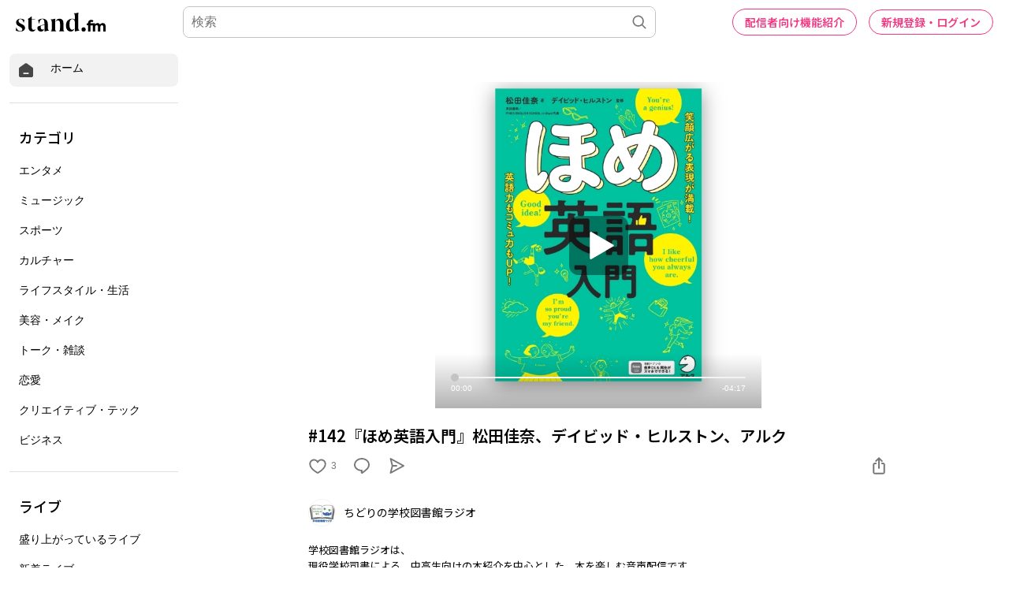

--- FILE ---
content_type: text/html; charset=utf-8
request_url: https://www.google.com/recaptcha/api2/aframe
body_size: 139
content:
<!DOCTYPE HTML><html><head><meta http-equiv="content-type" content="text/html; charset=UTF-8"></head><body><script nonce="CcUWbNE40C2hsRgx_UPd9A">/** Anti-fraud and anti-abuse applications only. See google.com/recaptcha */ try{var clients={'sodar':'https://pagead2.googlesyndication.com/pagead/sodar?'};window.addEventListener("message",function(a){try{if(a.source===window.parent){var b=JSON.parse(a.data);var c=clients[b['id']];if(c){var d=document.createElement('img');d.src=c+b['params']+'&rc='+(localStorage.getItem("rc::a")?sessionStorage.getItem("rc::b"):"");window.document.body.appendChild(d);sessionStorage.setItem("rc::e",parseInt(sessionStorage.getItem("rc::e")||0)+1);localStorage.setItem("rc::h",'1762215299713');}}}catch(b){}});window.parent.postMessage("_grecaptcha_ready", "*");}catch(b){}</script></body></html>